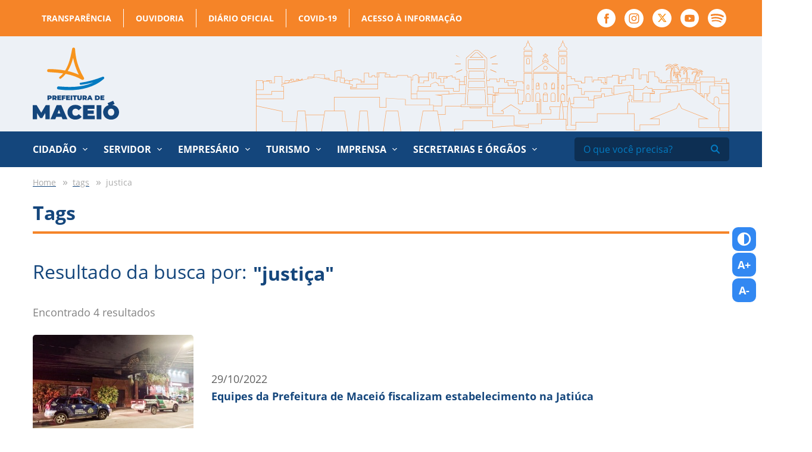

--- FILE ---
content_type: image/svg+xml
request_url: https://maceio.al.gov.br/assets/images/instagram.svg
body_size: 973
content:
<svg width="32" height="32" viewBox="0 0 32 32" fill="none" xmlns="http://www.w3.org/2000/svg">
<path d="M0 16C0 7.16344 7.16344 0 16 0C24.8366 0 32 7.16344 32 16C32 24.8366 24.8366 32 16 32C7.16344 32 0 24.8366 0 16Z" fill="white"/>
<path fill-rule="evenodd" clip-rule="evenodd" d="M16.0008 7.46666C13.6833 7.46666 13.3924 7.47679 12.4822 7.51822C11.5737 7.55982 10.9536 7.70364 10.4111 7.91466C9.84981 8.13262 9.37372 8.42418 8.8994 8.89867C8.42473 9.37299 8.13317 9.84908 7.9145 10.4102C7.70294 10.9529 7.55894 11.5732 7.51805 12.4813C7.47734 13.3915 7.46667 13.6825 7.46667 16.0001C7.46667 18.3176 7.47699 18.6076 7.51823 19.5178C7.56001 20.4263 7.70383 21.0464 7.91468 21.5889C8.13281 22.1502 8.42437 22.6263 8.89887 23.1006C9.37301 23.5753 9.8491 23.8675 10.41 24.0855C10.9529 24.2965 11.5732 24.4403 12.4815 24.4819C13.3917 24.5234 13.6824 24.5335 15.9997 24.5335C18.3175 24.5335 18.6074 24.5234 19.5176 24.4819C20.4261 24.4403 21.0469 24.2965 21.5898 24.0855C22.1509 23.8675 22.6263 23.5753 23.1004 23.1006C23.5751 22.6263 23.8667 22.1502 24.0853 21.5891C24.2951 21.0464 24.4391 20.4261 24.4818 19.518C24.5227 18.6078 24.5333 18.3176 24.5333 16.0001C24.5333 13.6825 24.5227 13.3917 24.4818 12.4815C24.4391 11.573 24.2951 10.9529 24.0853 10.4103C23.8667 9.84908 23.5751 9.37299 23.1004 8.89867C22.6258 8.424 22.1511 8.13244 21.5893 7.91466C21.0453 7.70364 20.4249 7.55982 19.5164 7.51822C18.6062 7.47679 18.3164 7.46666 15.9981 7.46666H16.0008ZM15.7163 9.00437H15.7164L16.0008 9.00445C18.2792 9.00445 18.5493 9.01263 19.449 9.05352C20.281 9.09157 20.7326 9.23059 21.0334 9.34739C21.4316 9.50206 21.7155 9.68695 22.014 9.98562C22.3127 10.2843 22.4976 10.5687 22.6526 10.967C22.7694 11.2674 22.9086 11.719 22.9465 12.551C22.9874 13.4505 22.9963 13.7208 22.9963 15.9981C22.9963 18.2755 22.9874 18.5457 22.9465 19.4453C22.9084 20.2773 22.7694 20.7288 22.6526 21.0293C22.4979 21.4275 22.3127 21.7111 22.014 22.0096C21.7154 22.3082 21.4318 22.4931 21.0334 22.6478C20.733 22.7651 20.281 22.9038 19.449 22.9418C18.5495 22.9827 18.2792 22.9916 16.0008 22.9916C13.7222 22.9916 13.4522 22.9827 12.5526 22.9418C11.7206 22.9034 11.269 22.7644 10.968 22.6476C10.5698 22.4929 10.2854 22.3081 9.9867 22.0094C9.68803 21.7107 9.50314 21.427 9.34812 21.0286C9.23132 20.7281 9.09212 20.2766 9.05425 19.4446C9.01336 18.545 9.00518 18.2748 9.00518 15.996C9.00518 13.7172 9.01336 13.4484 9.05425 12.5488C9.09229 11.7168 9.23132 11.2653 9.34812 10.9645C9.50279 10.5662 9.68803 10.2818 9.9867 9.98313C10.2854 9.68446 10.5698 9.49957 10.968 9.34455C11.2688 9.22721 11.7206 9.08854 12.5526 9.05032C13.3398 9.01476 13.6449 9.0041 15.2353 9.00232V9.00445C15.3839 9.00422 15.5438 9.00429 15.7163 9.00437ZM19.5319 11.445C19.5319 10.8795 19.9905 10.4214 20.5559 10.4214V10.421C21.1212 10.421 21.5799 10.8797 21.5799 11.445C21.5799 12.0104 21.1212 12.469 20.5559 12.469C19.9905 12.469 19.5319 12.0104 19.5319 11.445ZM16.0006 11.6178C13.5806 11.6179 11.6185 13.58 11.6185 16.0001C11.6185 18.4202 13.5807 20.3815 16.0008 20.3815C18.4209 20.3815 20.3824 18.4202 20.3824 16.0001C20.3824 13.58 18.4207 11.6178 16.0006 11.6178ZM18.8453 16.0001C18.8453 14.429 17.5717 13.1556 16.0008 13.1556C14.4298 13.1556 13.1563 14.429 13.1563 16.0001C13.1563 17.5709 14.4298 18.8446 16.0008 18.8446C17.5717 18.8446 18.8453 17.5709 18.8453 16.0001Z" fill="#F58428"/>
</svg>
